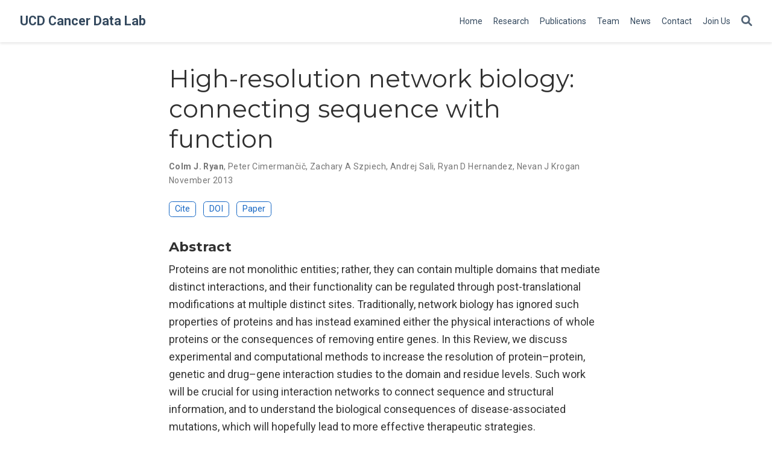

--- FILE ---
content_type: text/html
request_url: https://cancerdata.ucd.ie/publication/ryan-2013-high/
body_size: 4888
content:
<!DOCTYPE html><html lang="en-us" >


<head>
  <meta charset="utf-8" />
  <meta name="viewport" content="width=device-width, initial-scale=1" />
  <meta http-equiv="X-UA-Compatible" content="IE=edge" />
  
  
  
    <meta name="generator" content="Wowchemy 5.6.0 for Hugo" />
  

  
  












  
  










  







  
  
  <link rel="preconnect" href="https://fonts.gstatic.com" crossorigin />
  

  
  
  
    
      
      <link rel="preload" as="style" href="https://fonts.googleapis.com/css2?family=Montserrat:wght@400;700&family=Roboto+Mono&family=Roboto:wght@400;700&display=swap">
      <link rel="stylesheet" href="https://fonts.googleapis.com/css2?family=Montserrat:wght@400;700&family=Roboto+Mono&family=Roboto:wght@400;700&display=swap" media="print" onload="this.media='all'">
    
  

  
  
  
  
  
    
    
    
  
  

  <meta name="author" content="Colm J. Ryan" />

  
  
  
    
  
  <meta name="description" content=" Proteins are not monolithic entities; rather, they can contain multiple domains that mediate distinct interactions, and their functionality can be regulated through post-translational modifications at multiple distinct sites. Traditionally, network biology has ignored such properties of proteins and has instead examined either the physical interactions of whole proteins or the consequences of removing entire genes. In this Review, we discuss experimental and computational methods to increase the resolution of protein–protein, genetic and drug–gene interaction studies to the domain and residue levels. Such work will be crucial for using interaction networks to connect sequence and structural  information, and to understand the biological consequences of disease-associated mutations, which will hopefully lead to more effective therapeutic strategies." />

  
  <link rel="alternate" hreflang="en-us" href="https://cancerdata.ucd.ie/publication/ryan-2013-high/" />

  
  
  
    <meta name="theme-color" content="#1667C4" />
  

  
  

  

  <link rel="stylesheet" href="/css/vendor-bundle.min.c7b8d9abd591ba2253ea42747e3ac3f5.css" media="print" onload="this.media='all'">

  
  
  
    
    
      <link rel="stylesheet" href="https://cdn.jsdelivr.net/npm/academicons@1.9.1/css/academicons.min.css" integrity="sha512-W0xM4mr6dEP9nREo7Z9z+9X70wytKvMGeDsj7ps2+xg5QPrEBXC8tAW1IFnzjR6eoJ90JmCnFzerQJTLzIEHjA==" crossorigin="anonymous" media="print" onload="this.media='all'">
    

    
    
    
    
      
      
    
    
    

    
    
    
      <link rel="stylesheet" href="https://cdn.jsdelivr.net/npm/leaflet@1.7.1/dist/leaflet.min.css" integrity="" crossorigin="anonymous" media="print" onload="this.media='all'">
    

    

    
    
      
      

      
      

      
    
      
      

      
      

      
    
      
      

      
      

      
    
      
      

      
      

      
    
      
      

      
      

      
    
      
      

      
      

      
    
      
      

      
      

      
    
      
      

      
      

      
    
      
      

      
      

      
    
      
      

      
      

      
    
      
      

      
      
        
      

      
    
      
      

      
      

      
    
      
      

      
      

      
    
  

  
  
  
  
  
  
  <link rel="stylesheet" href="/css/wowchemy.b5186fc9b877538cbf02c591e5fba833.css" />

  
  
  
  
  
  
  
    
    
    <link rel="stylesheet" href="/css/libs/chroma/github-light.min.css" title="hl-light" media="print" onload="this.media='all'" >
    <link rel="stylesheet" href="/css/libs/chroma/dracula.min.css" title="hl-dark" media="print" onload="this.media='all'" disabled>
  

  
  



  


  


  




  
  
  

  
  

  
  
    <link rel="manifest" href="/manifest.webmanifest" />
  

  
  <link rel="icon" type="image/png" href="/media/icon_hue9cba77a39af8786e27343f68d805a87_40930_32x32_fill_lanczos_center_3.png" />
  <link rel="apple-touch-icon" type="image/png" href="/media/icon_hue9cba77a39af8786e27343f68d805a87_40930_180x180_fill_lanczos_center_3.png" />

  <link rel="canonical" href="https://cancerdata.ucd.ie/publication/ryan-2013-high/" />

  
  
  
  
  
  
  
  
    
  
  

  
  
    
    
  
  <meta property="twitter:card" content="summary_large_image" />
  
    <meta property="twitter:site" content="@colmr" />
    <meta property="twitter:creator" content="@colmr" />
  
  <meta property="og:site_name" content="UCD Cancer Data Lab" />
  <meta property="og:url" content="https://cancerdata.ucd.ie/publication/ryan-2013-high/" />
  <meta property="og:title" content="High-resolution network biology: connecting sequence with function | UCD Cancer Data Lab" />
  <meta property="og:description" content=" Proteins are not monolithic entities; rather, they can contain multiple domains that mediate distinct interactions, and their functionality can be regulated through post-translational modifications at multiple distinct sites. Traditionally, network biology has ignored such properties of proteins and has instead examined either the physical interactions of whole proteins or the consequences of removing entire genes. In this Review, we discuss experimental and computational methods to increase the resolution of protein–protein, genetic and drug–gene interaction studies to the domain and residue levels. Such work will be crucial for using interaction networks to connect sequence and structural  information, and to understand the biological consequences of disease-associated mutations, which will hopefully lead to more effective therapeutic strategies." /><meta property="og:image" content="https://cancerdata.ucd.ie/media/sharing.png" />
    <meta property="twitter:image" content="https://cancerdata.ucd.ie/media/sharing.png" /><meta property="og:locale" content="en-us" />
  
    
      <meta
        property="article:published_time"
        content="2022-09-06T20:00:28&#43;00:00"
      />
    
    <meta property="article:modified_time" content="2013-11-07T00:00:00&#43;00:00">
  

  


    









<script type="application/ld+json">
{
  "@context": "https://schema.org",
  "@type": "Article",
  "mainEntityOfPage": {
    "@type": "WebPage",
    "@id": "https://cancerdata.ucd.ie/publication/ryan-2013-high/"
  },
  "headline": "High-resolution network biology: connecting sequence with function",
  
  "datePublished": "2022-09-06T20:00:28Z",
  "dateModified": "2013-11-07T00:00:00Z",
  
  "author": {
    "@type": "Person",
    "name": "Colm J. Ryan"
  },
  
  "publisher": {
    "@type": "Organization",
    "name": "UCD Cancer Data Lab",
    "logo": {
      "@type": "ImageObject",
      "url": "https://cancerdata.ucd.ie/media/icon_hue9cba77a39af8786e27343f68d805a87_40930_192x192_fill_lanczos_center_3.png"
    }
  },
  "description": " Proteins are not monolithic entities; rather, they can contain multiple domains that mediate distinct interactions, and their functionality can be regulated through post-translational modifications at multiple distinct sites. Traditionally, network biology has ignored such properties of proteins and has instead examined either the physical interactions of whole proteins or the consequences of removing entire genes. In this Review, we discuss experimental and computational methods to increase the resolution of protein–protein, genetic and drug–gene interaction studies to the domain and residue levels. Such work will be crucial for using interaction networks to connect sequence and structural  information, and to understand the biological consequences of disease-associated mutations, which will hopefully lead to more effective therapeutic strategies."
}
</script>

  

  

  


  <title>High-resolution network biology: connecting sequence with function | UCD Cancer Data Lab</title>

  
  
  
  











</head>


<body id="top" data-spy="scroll" data-offset="70" data-target="#TableOfContents" class="page-wrapper   " data-wc-page-id="59881bbcadbc86fb8c90611549e066c4" >

  
  
  
  
  
  
  
  
  
  <script src="/js/wowchemy-init.min.1ee5462d74c6c0de1f8881b384ecc58d.js"></script>

  


<aside class="search-modal" id="search">
  <div class="container">
    <section class="search-header">

      <div class="row no-gutters justify-content-between mb-3">
        <div class="col-6">
          <h1>Search</h1>
        </div>
        <div class="col-6 col-search-close">
          <a class="js-search" href="#" aria-label="Close"><i class="fas fa-times-circle text-muted" aria-hidden="true"></i></a>
        </div>
      </div>

      <div id="search-box">
        
        <input name="q" id="search-query" placeholder="Search..." autocapitalize="off"
        autocomplete="off" autocorrect="off" spellcheck="false" type="search" class="form-control"
        aria-label="Search...">
        
      </div>

      
      

      

    </section>
    <section class="section-search-results">

      <div id="search-hits">
        
      </div>

    </section>
  </div>
</aside>



  <div class="page-header">
    












<header class="header--fixed">
  <nav class="navbar navbar-expand-lg navbar-light compensate-for-scrollbar" id="navbar-main">
    <div class="container-xl">

      
      <div class="d-none d-lg-inline-flex">
        <a class="navbar-brand" href="/">UCD Cancer Data Lab</a>
      </div>
      

      
      <button type="button" class="navbar-toggler" data-toggle="collapse"
              data-target="#navbar-content" aria-controls="navbar-content" aria-expanded="false" aria-label="Toggle navigation">
      <span><i class="fas fa-bars"></i></span>
      </button>
      

      
      <div class="navbar-brand-mobile-wrapper d-inline-flex d-lg-none">
        <a class="navbar-brand" href="/">UCD Cancer Data Lab</a>
      </div>
      

      
      
      <div class="navbar-collapse main-menu-item collapse justify-content-end" id="navbar-content">

        
        <ul class="navbar-nav d-md-inline-flex">
          

          

          
          
          

          

          
          
          
          

          
            
            
          

          <li class="nav-item">
            <a class="nav-link " href="/"><span>Home</span></a>
          </li>

          
          

          

          
          
          
            
          

          

          
          
          
          

          
            
              
              
            
            
          

          <li class="nav-item">
            <a class="nav-link " href="/research"><span>Research</span></a>
          </li>

          
          

          

          
          
          
            
          

          

          
          
          
          

          
            
              
              
            
            
          

          <li class="nav-item">
            <a class="nav-link " href="/publication"><span>Publications</span></a>
          </li>

          
          

          

          
          
          

          

          
          
          
          

          
            
              
              
            
            
          

          <li class="nav-item">
            <a class="nav-link " href="/team"><span>Team</span></a>
          </li>

          
          

          

          
          
          

          

          
          
          
          

          
            
              
              
            
            
          

          <li class="nav-item">
            <a class="nav-link " href="/news"><span>News</span></a>
          </li>

          
          

          

          
          
          
            
          

          

          
          
          
          

          
            
              
              
            
            
          

          <li class="nav-item">
            <a class="nav-link " href="/contact"><span>Contact</span></a>
          </li>

          
          

          

          
          
          
            
          

          

          
          
          
          

          
            
              
              
            
            
          

          <li class="nav-item">
            <a class="nav-link " href="/vacancies"><span>Join Us</span></a>
          </li>

          
          

        

          
        </ul>
      </div>

      <ul class="nav-icons navbar-nav flex-row ml-auto d-flex pl-md-2">

        
        
          
        
          
        
          
        
          
        
          
        
          
        
          
        
          
        
          
        
          
        
          
        
          
        
          
        

        
        
        <li class="nav-item">
          <a class="nav-link js-search" href="#" aria-label="Search"><i class="fas fa-search" aria-hidden="true"></i></a>
        </li>
        

        
        
        

        
        

      </ul>

    </div>
  </nav>
</header>


  </div>

  <div class="page-body">
    
    
    

    








<div class="pub">

  












  

  
  
  
<div class="article-container pt-3">
  <h1>High-resolution network biology: connecting sequence with function</h1>

  

  
    


<div class="article-metadata">

  
  
  
  
  <div>
    

  <span class="author-highlighted">
      <a href="/author/colmjryan/">Colm J. Ryan</a></span>, <span >
      <a href="/author/peter-cimermancic/">Peter Cimermančič</a></span>, <span >
      <a href="/author/zachary-a-szpiech/">Zachary A Szpiech</a></span>, <span >
      <a href="/author/andrej-sali/">Andrej Sali</a></span>, <span >
      <a href="/author/ryan-d-hernandez/">Ryan D Hernandez</a></span>, <span >
      <a href="/author/nevan-j-krogan/">Nevan J Krogan</a></span>
  </div>
  
  

  
  <span class="article-date">
    
    
      
    
    November 2013
  </span>
  

  

  

  
  
  
  

  
  

</div>

    




<div class="btn-links mb-3">
  
  








  





<a href="#" class="btn btn-outline-primary btn-page-header js-cite-modal"
        data-filename="/publication/ryan-2013-high/cite.bib">
  Cite
</a>













<a class="btn btn-outline-primary btn-page-header" href="https://doi.org/10.1038/nrg3574" target="_blank" rel="noopener">
  DOI
</a>


  
  
  
    
  
  
  
  
  
    
  
  <a class="btn btn-outline-primary btn-page-header" href="https://doi.org/10.1038/nrg3574" target="_blank" rel="noopener">
    Paper</a>


</div>


  
</div>



  <div class="article-container">

    
    <h3>Abstract</h3>
    <p class="pub-abstract">Proteins are not monolithic entities; rather, they can contain multiple domains that mediate distinct interactions, and their functionality can be regulated through post-translational modifications at multiple distinct sites. Traditionally, network biology has ignored such properties of proteins and has instead examined either the physical interactions of whole proteins or the consequences of removing entire genes. In this Review, we discuss experimental and computational methods to increase the resolution of protein–protein, genetic and drug–gene interaction studies to the domain and residue levels. Such work will be crucial for using interaction networks to connect sequence and structural  information, and to understand the biological consequences of disease-associated mutations, which will hopefully lead to more effective therapeutic strategies.</p>
    

    
    
    <div class="row">
      <div class="col-md-1"></div>
      <div class="col-md-10">
        <div class="row">
          <div class="col-12 col-md-3 pub-row-heading">Type</div>
          <div class="col-12 col-md-9">
            <a href="/publication/#2">
              Journal article
            </a>
          </div>
        </div>
      </div>
      <div class="col-md-1"></div>
    </div>
    <div class="d-md-none space-below"></div>
    

    
    <div class="row">
      <div class="col-md-1"></div>
      <div class="col-md-10">
        <div class="row">
          <div class="col-12 col-md-3 pub-row-heading">Publication</div>
          <div class="col-12 col-md-9"><em>Nature Reviews Genetics</em></div>
        </div>
      </div>
      <div class="col-md-1"></div>
    </div>
    <div class="d-md-none space-below"></div>
    

    <div class="space-below"></div>

    <div class="article-style"></div>

    







<div class="share-box">
  <ul class="share">
    
      
      
      
        
      
      
      
      <li>
        <a href="https://twitter.com/intent/tweet?url=https://cancerdata.ucd.ie/publication/ryan-2013-high/&amp;text=High-resolution%20network%20biology:%20connecting%20sequence%20with%20function" target="_blank" rel="noopener" class="share-btn-twitter" aria-label="twitter">
          <i class="fab fa-twitter"></i>
        </a>
      </li>
    
      
      
      
        
      
      
      
      <li>
        <a href="https://www.facebook.com/sharer.php?u=https://cancerdata.ucd.ie/publication/ryan-2013-high/&amp;t=High-resolution%20network%20biology:%20connecting%20sequence%20with%20function" target="_blank" rel="noopener" class="share-btn-facebook" aria-label="facebook">
          <i class="fab fa-facebook"></i>
        </a>
      </li>
    
      
      
      
        
      
      
      
      <li>
        <a href="mailto:?subject=High-resolution%20network%20biology:%20connecting%20sequence%20with%20function&amp;body=https://cancerdata.ucd.ie/publication/ryan-2013-high/" target="_blank" rel="noopener" class="share-btn-email" aria-label="envelope">
          <i class="fas fa-envelope"></i>
        </a>
      </li>
    
      
      
      
        
      
      
      
      <li>
        <a href="https://www.linkedin.com/shareArticle?url=https://cancerdata.ucd.ie/publication/ryan-2013-high/&amp;title=High-resolution%20network%20biology:%20connecting%20sequence%20with%20function" target="_blank" rel="noopener" class="share-btn-linkedin" aria-label="linkedin-in">
          <i class="fab fa-linkedin-in"></i>
        </a>
      </li>
    
      
      
      
        
      
      
      
      <li>
        <a href="whatsapp://send?text=High-resolution%20network%20biology:%20connecting%20sequence%20with%20function%20https://cancerdata.ucd.ie/publication/ryan-2013-high/" target="_blank" rel="noopener" class="share-btn-whatsapp" aria-label="whatsapp">
          <i class="fab fa-whatsapp"></i>
        </a>
      </li>
    
      
      
      
        
      
      
      
      <li>
        <a href="https://service.weibo.com/share/share.php?url=https://cancerdata.ucd.ie/publication/ryan-2013-high/&amp;title=High-resolution%20network%20biology:%20connecting%20sequence%20with%20function" target="_blank" rel="noopener" class="share-btn-weibo" aria-label="weibo">
          <i class="fab fa-weibo"></i>
        </a>
      </li>
    
  </ul>
</div>











  
  
    



  
  
  
  
  
  <div class="media author-card content-widget-hr">
    
      
      <a href="/author/colmjryan/"><img class="avatar mr-3 avatar-circle" src="/author/colmjryan/avatar_hufffb27f652aa9ccd8f26accd38611dc5_162077_270x270_fill_q75_lanczos_center.jpg" alt="Colm J. Ryan"></a>
    

    <div class="media-body">
      <h5 class="card-title"><a href="/author/colmjryan/">Colm J. Ryan</a></h5>
      <h6 class="card-subtitle">Associate Professor</h6>
      
      <ul class="network-icon" aria-hidden="true">
  
    
    
    
      
    
    
    
    
    
    <li>
      <a href="mailto:colm.ryan@ucd.ie" >
        <i class="fas fa-envelope"></i>
      </a>
    </li>
  
    
    
    
      
    
    
    
    
    
      
    
    <li>
      <a href="https://twitter.com/colmr" target="_blank" rel="noopener">
        <i class="fab fa-twitter"></i>
      </a>
    </li>
  
    
    
    
    
    
    
    
      
    
    <li>
      <a href="https://scholar.google.com/citations?user=laT87KUAAAAJ&amp;hl=en&amp;oi=ao" target="_blank" rel="noopener">
        <i class="ai ai-google-scholar"></i>
      </a>
    </li>
  
</ul>

    </div>
  </div>


  
    




  
    




  
    




  
    




  
    




  
















  </div>
</div>
  </div>

  <div class="page-footer">
    
    
    <div class="container">
      <footer class="site-footer">

  












  

  

  

  
  






  
  
  

  
  
    
  
  
    
  

  

  
  <p class="powered-by copyright-license-text">
    © 2025 Me. This work is licensed under <a href="https://creativecommons.org/licenses/by-nc-nd/4.0" rel="noopener noreferrer" target="_blank">CC BY NC ND 4.0</a>
  </p>
  

  <p class="powered-by footer-license-icons">
    <a href="https://creativecommons.org/licenses/by-nc-nd/4.0" rel="noopener noreferrer" target="_blank" aria-label="Creative Commons">
      <i class="fab fa-creative-commons fa-2x" aria-hidden="true"></i>
      <i class="fab fa-creative-commons-by fa-2x" aria-hidden="true"></i>
      
        <i class="fab fa-creative-commons-nc fa-2x" aria-hidden="true"></i>
      
      
        <i class="fab fa-creative-commons-nd fa-2x" aria-hidden="true"></i>
      
    </a>
  </p>




  <p class="powered-by">
    
    
    
      
      
      
      
      
      
      Published with <a href="https://wowchemy.com/?utm_campaign=poweredby" target="_blank" rel="noopener">Wowchemy</a> — the free, <a href="https://github.com/wowchemy/wowchemy-hugo-themes" target="_blank" rel="noopener">open source</a> website builder that empowers creators.
    
  </p>
</footer>

    </div>
    
  </div>

  


<script src="/js/vendor-bundle.min.fab8b449b814cc9f95b22fcf2e45f05b.js"></script>




  

  
  

  






  <script src="https://cdn.jsdelivr.net/npm/leaflet@1.7.1/dist/leaflet.min.js" integrity="" crossorigin="anonymous"></script>








  
  <script id="search-hit-fuse-template" type="text/x-template">
    <div class="search-hit" id="summary-{{key}}">
      <div class="search-hit-content">
        <div class="search-hit-name">
          <a href="{{relpermalink}}">{{title}}</a>
          <div class="article-metadata search-hit-type">{{type}}</div>
          <p class="search-hit-description">{{snippet}}</p>
        </div>
      </div>
    </div>
  </script>
  
    <script src="https://cdn.jsdelivr.net/gh/krisk/Fuse@v3.2.1/dist/fuse.min.js" integrity="sha512-o38bmzBGX+hD3JHWUFCDA09btWaqrNmoJ3RXLlrysA7PP01Kgs4UlE4MhelE1v5dJR3+cxlR4qQlotsW7jKsnw==" crossorigin="anonymous"></script>
    <script src="https://cdn.jsdelivr.net/gh/julmot/mark.js@8.11.1/dist/jquery.mark.min.js" integrity="sha512-mhbv5DqBMgrWL+32MmsDOt/OAvqr/cHimk6B8y/bx/xS88MVkYGPiVv2ixKVrkywF2qHplNRUvFsAHUdxZ3Krg==" crossorigin="anonymous"></script>
  












  
  
  
  
  
  
  







<script id="page-data" type="application/json">{"use_headroom":true}</script>



  <script src="/js/wowchemy-headroom.c251366b4128fd5e6b046d4c97a62a51.js" type="module"></script>








  
  


<script src="/en/js/wowchemy.min.2a14e6cafbd89dd0247015b525702e10.js"></script>



  <script src="/js/wowchemy-map.a26e9d2f7238ba5b868384f1c5bc6477.js" type="module"></script>




  
<div id="modal" class="modal fade" role="dialog">
  <div class="modal-dialog">
    <div class="modal-content">
      <div class="modal-header">
        <h5 class="modal-title">Cite</h5>
        <button type="button" class="close" data-dismiss="modal" aria-label="Close">
          <span aria-hidden="true">&times;</span>
        </button>
      </div>
      <div class="modal-body">
        
        <pre><code></code></pre>
      </div>
      <div class="modal-footer">
        <a class="btn btn-outline-primary my-1 js-copy-cite" href="#" target="_blank">
          <i class="fas fa-copy"></i> Copy
        </a>
        <a class="btn btn-outline-primary my-1 js-download-cite" href="#" target="_blank">
          <i class="fas fa-download"></i> Download
        </a>
        <div id="modal-error"></div>
      </div>
    </div>
  </div>
</div>


  <script src="/js/wowchemy-publication.68f8d7090562ca65fc6d3cb3f8f2d2cb.js" type="module"></script>











  
    
      
      
<script type='text/javascript' src='https://d1bxh8uas1mnw7.cloudfront.net/assets/embed.js'></script>
      
    
  






</body>
</html>
